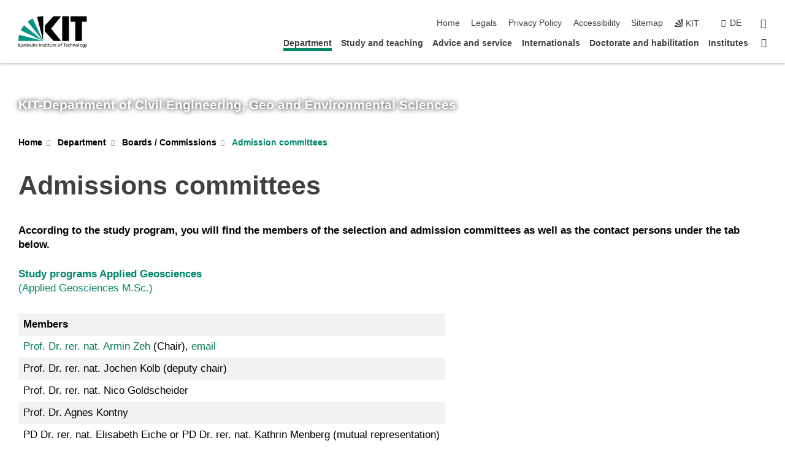

--- FILE ---
content_type: text/html; charset=UTF-8
request_url: https://www.bgu.kit.edu/english/3674.php
body_size: 11402
content:
<!DOCTYPE html>
<html class="no-js" lang="en-gb">

    <head><!-- PageID 3674 -->        <meta charset="utf-8">
<meta http-equiv="X-UA-Compatible" content="IE=edge">
<meta name="format-detection" content="telephone=no">
<meta name="viewport" content="width=device-width, initial-scale=1.0">
<meta name="theme-color" content="#009682">
<link rel="search" type="application/opensearchdescription+xml" href="https://www.kit.edu/opensearch.xml" title="KIT Search" />

<link rel="stylesheet" href="https://static.scc.kit.edu/fancybox/dist/jquery.fancybox.min.css" />
<link rel="stylesheet" href="https://static.scc.kit.edu/kit-2020/fontawesome/css/all.min.css">

<link rel="stylesheet" type="text/css" href="/english/1454.php" />

<link rel="stylesheet" type="text/css" href="/english/1449.php.css">
            







<link rel="alternate" href="/bgu-zulassungskommissionen.php" hreflang="de-DE">
<link rel="alternate" href="/english/3674.php" hreflang="en-US">
<meta name="author" content="Juris, Carolin (RSM)" />
<meta name="DC.Creator" content="Juris, Carolin (RSM)" />
<meta name="DC.Date" content="23.10.2025 10:09" />
<meta name="DC.Publisher" content="Juris, Carolin (RSM)" />
<meta name="DC.Contributor" content="Juris, Carolin (RSM)" />
<meta name="DC.Identifier" content="" />
<meta name="DC.Language" content="en-gb" />
<meta name="DC.Relation" content="" />
<meta name="DC.Type" content="Text" />
<meta name="DC.Format" content="text/html" />
<meta name="DC.Coverage" content="KIT" />
<meta name="DC.Rights" content="Alle Rechte liegen beim Autor siehe Impressum" />

    <meta name="description" content="" />
    <meta name="Keywords" content="" />
    <!-- <meta http-equiv="cleartype" content="on" /> -->
    

<meta name="KIT.visibility" content="external" />
<link rel="shortcut icon" type="image/x-icon" href="/img/favicon.ico" />










<script src="https://static.scc.kit.edu/kit-2020/js/legacy-compat.js"></script>
<script src="https://static.scc.kit.edu/kit-2020/js/jquery-3.4.1.min.js"></script>
<script src="https://static.scc.kit.edu/kit-2020/js/main.js"></script>
<script src="https://static.scc.kit.edu/kit-2020/js/kit.js"></script>
<script src="https://static.scc.kit.edu/fancybox/dist/jquery.fancybox.min.js"></script>


    <base target="_top" />
    <script src="/english/1453.js"></script>








 
        
        <script>document.documentElement.classList.remove('no-js');</script>
        <meta name="projguid" content="BD45923EE57045198072ECAC84F9275C" />
        <meta name="pageguid" content="FDCA62CF7A77495FAB39F33A57D2597D" />
        <meta name="is_public" content="true" />
                
        
                
                        <meta name="DC.Title" content="KIT-Department of Civil Engineering, Geo and Environmental Sciences - Department - Boards / Commissions - Admission committees" /><title>KIT-Department of Civil Engineering, Geo and Environmental Sciences - Department - Boards / Commissions - Admission committees</title>        
        
    </head>
    <body  class="oe-page" vocab="http://schema.org/" typeof="WebPage">
        
        

    
    
    
    
    
    
    
    
    
    
    
    
    
    
    
    
    
    
    
    
    
    
    
    
    
    
    
    
    
        <header class="page-header">
            <div class="content-wrap">
            
                <div class="logo"><a href="https://www.kit.edu/english/" title="KIT-Homepage"><svg xmlns:dc="http://purl.org/dc/elements/1.1/" xmlns:cc="http://creativecommons.org/ns#" xmlns:rdf="http://www.w3.org/1999/02/22-rdf-syntax-ns#" xmlns:svg="http://www.w3.org/2000/svg" xmlns="http://www.w3.org/2000/svg" viewBox="0 0 262.42667 118.96" height="118.96" width="262.42667" xml:space="preserve" id="svg2" version="1.1">
    <title id="kit-logo-alt-title">KIT - Karlsruhe Institute of Technology</title>
    <metadata id="metadata8">
        <rdf:RDF>
            <cc:Work rdf:about="">
                <dc:format>image/svg+xml</dc:format>
                <dc:type rdf:resource="http://purl.org/dc/dcmitype/StillImage" />
            </cc:Work>
        </rdf:RDF>
    </metadata>
    <defs id="defs6" />
    <g transform="matrix(1.3333333,0,0,-1.3333333,0,118.96)" id="g10">
        <g transform="scale(0.1)" id="g12">
            <path id="path14" style="fill:#000000;fill-opacity:1;fill-rule:evenodd;stroke:none" d="M 1223.53,190.918 H 1009.7 L 755.531,463.789 V 620.031 L 1001.77,892.188 H 1222.1 L 938.406,539.391 1223.53,190.918 Z m 224.64,0 h -192.24 v 700.551 h 192.24 V 190.918 Z m 509.05,700.551 h -462.97 v -157.68 h 135.37 V 190.195 h 192.23 v 543.594 h 135.37 v 157.68 0" />
            <path id="path16" style="fill:#000000;fill-opacity:1;fill-rule:evenodd;stroke:none" d="m 709.449,190.918 v 0 0 0 0" />
            <path id="path18" style="fill:#000000;fill-opacity:1;fill-rule:evenodd;stroke:none" d="m 709.449,190.918 v 0 0 0 0" />
            <path id="path20" style="fill:#009682;fill-opacity:1;fill-rule:evenodd;stroke:none" d="M 161.527,635.148 C 124.809,590.508 93.1289,541.547 68.6484,488.988 L 709.449,190.918 161.527,635.148 v 0" />
            <path id="path22" style="fill:#009682;fill-opacity:1;fill-rule:evenodd;stroke:none" d="M 709.449,190.918 410.648,826.672 C 357.367,802.188 308.406,771.949 263.77,735.949 L 709.449,190.918 v 0 0" />
            <path id="path24" style="fill:#000000;fill-opacity:1;fill-rule:evenodd;stroke:none" d="m 709.449,190.918 0.723,700.551 c -2.164,0 -3.602,0 -5.762,0 -56.883,0 -112.32,-7.199 -165.601,-20.16 l 170.64,-680.391 v 0 0" />
            <path id="path26" style="fill:#000000;fill-opacity:1;fill-rule:evenodd;stroke:none" d="m 709.449,190.918 v 0 0 0 0 0" />
            <path id="path28" style="fill:#000000;fill-opacity:1;fill-rule:evenodd;stroke:none" d="m 709.449,190.918 v 0 0 0 0 0" /> 
            <path id="path30" style="fill:#009682;fill-opacity:1;fill-rule:evenodd;stroke:none" d="M 22.5703,362.266 C 8.16797,307.539 0.972656,249.941 0.25,190.918 H 709.449 L 22.5703,362.266 v 0" />
            <g class="logo-text">
                <path id="path32" style="fill:#000000;fill-opacity:1;fill-rule:nonzero;stroke:none" d="M 0,28.4375 H 12.8008 V 72.2266 L 52.6133,28.4375 H 71.3047 L 25.9844,75.5469 67.9766,117.793 H 50.9531 L 12.8008,78.4961 V 117.793 H 0 v -89.3555 0" />
                <path id="path34" style="fill:#000000;fill-opacity:1;fill-rule:nonzero;stroke:none" d="m 122.383,53.7891 c 0,-9.7266 -6.274,-17.168 -18.18,-17.168 -5.4999,0 -12.1639,3.7109 -12.1639,10.625 0,11.5234 16.1369,12.5586 22.6639,12.5586 2.559,0 5.117,-0.2539 7.68,-0.2539 V 53.7891 Z M 87.3047,78.8672 c 4.8672,4.1016 12.1641,6.6601 18.9453,6.6601 12.035,0 16.133,-5.7617 16.133,-17.0312 -4.738,0.2539 -8.067,0.2539 -12.805,0.2539 -12.4139,0 -30.3397,-5.1172 -30.3397,-21.5039 0,-14.1992 9.8594,-20.3711 23.9417,-20.3711 11.008,0 17.406,6.0352 20.222,10 h 0.258 v -8.4375 h 11.266 c -0.258,1.9141 -0.512,5.3711 -0.512,12.793 v 27.0117 c 0,17.793 -7.555,27.0117 -26.238,27.0117 -8.3283,0 -15.4963,-2.5586 -21.5119,-6.1328 l 0.6406,-10.2539 v 0" />
                <path id="path36" style="fill:#000000;fill-opacity:1;fill-rule:nonzero;stroke:none" d="m 154.77,28.4375 h 12.031 v 29.707 c 0,16.3672 7.043,26.6211 17.793,26.6211 2.051,0 4.484,-0.2539 6.66,-1.1523 v 10.7422 c -2.559,0.5273 -4.356,0.8984 -7.938,0.8984 -6.91,0 -13.824,-4.8633 -17.027,-11.6406 h -0.254 V 93.7305 H 154.77 v -65.293 0" />
                <path id="path38" style="fill:#000000;fill-opacity:1;fill-rule:nonzero;stroke:none" d="m 206.105,28.4375 h 12.036 v 96.0155 h -12.036 v -96.0155 0" />
                <path id="path40" style="fill:#000000;fill-opacity:1;fill-rule:nonzero;stroke:none" d="m 234.652,30.4883 c 5.504,-2.9688 11.778,-3.6133 17.922,-3.6133 11.649,0 22.785,6.4258 22.785,20.3711 0,20.8789 -28.289,17.0312 -28.289,30.3516 0,5.3711 5.375,7.9296 11.52,7.9296 2.816,0 9.984,-1.6601 12.676,-3.3203 l 1.019,10.4883 c -4.734,1.4063 -9.34,2.5586 -14.976,2.5586 -12.93,0 -23.039,-6.5234 -23.039,-20.0976 0,-18.3008 28.289,-17.2852 28.289,-29.1797 0,-7.0508 -6.782,-9.3555 -12.289,-9.3555 -3.457,0 -10.243,1.543 -14.977,4.6094 l -0.641,-10.7422 v 0" />
                <path id="path42" style="fill:#000000;fill-opacity:1;fill-rule:nonzero;stroke:none" d="m 289.957,28.4375 h 12.031 v 29.707 c 0,16.3672 7.039,26.6211 17.793,26.6211 2.051,0 4.481,-0.2539 6.66,-1.1523 v 10.7422 c -2.558,0.5273 -4.355,0.8984 -7.941,0.8984 -6.914,0 -13.82,-4.8633 -17.023,-11.6406 h -0.254 v 10.1172 h -11.266 v -65.293 0" />
                <path id="path44" style="fill:#000000;fill-opacity:1;fill-rule:nonzero;stroke:none" d="M 397.484,93.7305 H 385.453 V 63.5156 c 0,-15.8789 -6.14,-26.8945 -19.844,-26.8945 -10.496,0.6445 -13.824,8.0664 -13.824,23.3008 V 93.7305 H 339.758 V 54.9414 c 0,-17.5391 7.547,-28.0664 24.445,-28.0664 9.09,0 17.793,4.5117 21.379,11.9336 h 0.258 V 28.4375 h 11.644 v 65.293 0" />
                <path id="path46" style="fill:#000000;fill-opacity:1;fill-rule:nonzero;stroke:none" d="M 417.969,28.4375 H 430 v 30.2148 c 0,15.8594 6.148,26.875 19.844,26.875 10.5,-0.6445 13.824,-8.0664 13.824,-23.3007 V 28.4375 h 12.035 v 38.7891 c 0,17.539 -7.555,28.0273 -24.453,28.0273 -9.086,0 -16.641,-3.9648 -20.992,-10.8789 H 430 v 40.078 h -12.031 v -96.0155 0" />
                <path id="path48" style="fill:#000000;fill-opacity:1;fill-rule:nonzero;stroke:none" d="m 504.633,67.3438 c 0.894,8.457 5.762,18.1835 17.539,18.1835 10.367,0 16.258,-8.1835 16.258,-18.1835 h -33.797 z m 41.601,-24.1797 c -2.941,-2.4414 -12.156,-6.543 -20.097,-6.543 -11.391,0 -21.504,8.8477 -21.504,21.7773 h 46.597 c 0,20.9961 -7.042,36.8555 -28.804,36.8555 -18.434,0 -30.594,-13.6914 -30.594,-33.0273 0,-21.25 10.625,-35.3516 33.793,-35.3516 10.754,0 16,2.5781 20.609,4.2578 v 12.0313 0" />
                <path id="path50" style="fill:#000000;fill-opacity:1;fill-rule:nonzero;stroke:none" d="m 604.102,28.4375 h 12.796 v 89.3555 h -12.796 v -89.3555 0" />
                <path id="path52" style="fill:#000000;fill-opacity:1;fill-rule:nonzero;stroke:none" d="m 638.535,28.4375 h 12.035 v 30.2148 c 0,15.8594 6.145,26.875 19.84,26.875 10.496,-0.6445 13.828,-8.0664 13.828,-23.3007 V 28.4375 h 12.032 v 38.7891 c 0,17.539 -7.547,28.0273 -24.45,28.0273 -9.09,0 -17.797,-4.4726 -21.375,-11.8945 h -0.257 v 10.3711 h -11.653 v -65.293 0" />
                <path id="path54" style="fill:#000000;fill-opacity:1;fill-rule:nonzero;stroke:none" d="m 711.25,30.4883 c 5.504,-2.9688 11.777,-3.6133 17.922,-3.6133 11.648,0 22.781,6.4258 22.781,20.3711 0,20.8789 -28.285,17.0312 -28.285,30.3516 0,5.3711 5.371,7.9296 11.52,7.9296 2.816,0 9.984,-1.6601 12.671,-3.3203 l 1.024,10.4883 c -4.738,1.4063 -9.34,2.5586 -14.977,2.5586 -12.929,0 -23.043,-6.5234 -23.043,-20.0976 0,-18.3008 28.293,-17.2852 28.293,-29.1797 0,-7.0508 -6.785,-9.3555 -12.293,-9.3555 -3.457,0 -10.238,1.543 -14.972,4.6094 L 711.25,30.4883 v 0" />
                <path id="path56" style="fill:#000000;fill-opacity:1;fill-rule:nonzero;stroke:none" d="M 801.246,93.7305 H 783.961 V 112.676 L 771.93,108.828 V 93.7305 H 757.207 V 83.9844 H 771.93 V 45.8398 c 0,-13.0468 7.675,-18.9648 20.097,-18.9648 3.836,0 7.547,1.0352 10.239,1.8164 v 10.2344 c -1.793,-1.1524 -4.485,-2.3047 -8.196,-2.3047 -5.5,0 -10.109,4.1016 -10.109,11.6602 v 35.7031 h 17.285 v 9.7461 0" />
                <path id="path58" style="fill:#000000;fill-opacity:1;fill-rule:nonzero;stroke:none" d="M 830.688,121.895 H 817.117 V 108.32 h 13.571 v 13.575 z M 817.887,28.4375 h 12.031 v 65.293 h -12.031 v -65.293 0" />
                <path id="path60" style="fill:#000000;fill-opacity:1;fill-rule:nonzero;stroke:none" d="m 886.633,93.7305 h -17.285 v 18.9455 l -12.035,-3.848 V 93.7305 h -14.719 v -9.7461 h 14.719 V 45.8398 c 0,-13.0468 7.683,-18.9648 20.097,-18.9648 3.844,0 7.551,1.0352 10.242,1.8164 v 10.2344 c -1.789,-1.1524 -4.476,-2.3047 -8.195,-2.3047 -5.504,0 -10.109,4.1016 -10.109,11.6602 v 35.7031 h 17.285 v 9.7461 0" />
                <path id="path62" style="fill:#000000;fill-opacity:1;fill-rule:nonzero;stroke:none" d="M 959.469,93.7305 H 947.438 V 63.5156 c 0,-15.8789 -6.145,-26.8945 -19.844,-26.8945 -10.5,0.6445 -13.824,8.0664 -13.824,23.3008 V 93.7305 H 901.734 V 54.9414 c 0,-17.5391 7.551,-28.0664 24.454,-28.0664 9.085,0 17.792,4.5117 21.375,11.9336 h 0.257 V 28.4375 h 11.649 v 65.293 0" />
                <path id="path64" style="fill:#000000;fill-opacity:1;fill-rule:nonzero;stroke:none" d="m 1014.64,93.7305 h -17.277 v 18.9455 l -12.035,-3.848 V 93.7305 h -14.723 v -9.7461 h 14.723 V 45.8398 c 0,-13.0468 7.68,-18.9648 20.102,-18.9648 3.84,0 7.55,1.0352 10.23,1.8164 v 10.2344 c -1.78,-1.1524 -4.48,-2.3047 -8.19,-2.3047 -5.5,0 -10.107,4.1016 -10.107,11.6602 v 35.7031 h 17.277 v 9.7461 0" />
                <path id="path66" style="fill:#000000;fill-opacity:1;fill-rule:nonzero;stroke:none" d="m 1038.2,67.3438 c 0.89,8.457 5.76,18.1835 17.53,18.1835 10.37,0 16.26,-8.1835 16.26,-18.1835 h -33.79 z m 41.6,-24.1797 c -2.94,-2.4414 -12.15,-6.543 -20.09,-6.543 -11.4,0 -21.51,8.8477 -21.51,21.7773 h 46.59 c 0,20.9961 -7.04,36.8555 -28.79,36.8555 -18.44,0 -30.61,-13.6914 -30.61,-33.0273 0,-21.25 10.64,-35.3516 33.8,-35.3516 10.75,0 16.01,2.5781 20.61,4.2578 v 12.0313 0" />
                <path id="path68" style="fill:#000000;fill-opacity:1;fill-rule:nonzero;stroke:none" d="m 1144.96,61.0742 c 0,12.4219 7.56,24.4531 20.48,24.4531 12.8,0 20.36,-12.0312 20.36,-24.4531 0,-11.6406 -6.27,-24.4531 -20.36,-24.4531 -14.21,0 -20.48,12.8125 -20.48,24.4531 z m -12.8,0 c 0,-18.6914 13.57,-34.1992 33.28,-34.1992 19.59,0 33.16,15.5078 33.16,34.1992 0,19.8438 -13.32,34.1797 -33.16,34.1797 -19.96,0 -33.28,-14.3359 -33.28,-34.1797 v 0" />
                <path id="path70" style="fill:#000000;fill-opacity:1;fill-rule:nonzero;stroke:none" d="m 1222.54,28.4375 h 12.03 v 55.5469 h 17.29 v 9.7461 h -17.29 v 7.0315 c 0,8.828 1.28,15.488 11.65,15.488 2.05,0 4.36,-0.254 5.76,-0.762 l 0.51,9.727 c -2.43,0.39 -4.99,0.762 -8.07,0.762 -17.79,0 -21.88,-10.372 -21.88,-26.2309 v -6.0156 h -15.36 v -9.7461 h 15.36 v -55.5469 0" />
                <path id="path72" style="fill:#000000;fill-opacity:1;fill-rule:nonzero;stroke:none" d="m 1319.06,28.4375 h 12.81 v 78.0855 h 27.77 v 11.27 h -68.36 v -11.27 h 27.78 v -78.0855 0" />
                <path id="path74" style="fill:#000000;fill-opacity:1;fill-rule:nonzero;stroke:none" d="m 1370.27,67.3438 c 0.89,8.457 5.76,18.1835 17.53,18.1835 10.37,0 16.26,-8.1835 16.26,-18.1835 h -33.79 z m 41.61,-24.1797 c -2.95,-2.4414 -12.16,-6.543 -20.1,-6.543 -11.4,0 -21.51,8.8477 -21.51,21.7773 h 46.6 c 0,20.9961 -7.05,36.8555 -28.8,36.8555 -18.44,0 -30.61,-13.6914 -30.61,-33.0273 0,-21.25 10.64,-35.3516 33.8,-35.3516 10.75,0 16.01,2.5781 20.62,4.2578 v 12.0313 0" />
                <path id="path76" style="fill:#000000;fill-opacity:1;fill-rule:nonzero;stroke:none" d="m 1475.5,92.6953 c -3.46,1.4063 -9.73,2.5586 -14.6,2.5586 -19.96,0 -33.28,-14.3359 -33.28,-34.1797 0,-18.6914 13.57,-34.1992 33.28,-34.1992 4.35,0 10.12,0.3906 15.11,2.7148 l -0.89,10.7422 c -3.72,-2.4218 -8.84,-3.7109 -12.93,-3.7109 -15.5,0 -21.77,12.8125 -21.77,24.4531 0,12.4219 7.56,24.4531 21,24.4531 3.83,0 8.44,-0.8984 13.05,-2.8125 l 1.03,9.9805 v 0" />
                <path id="path78" style="fill:#000000;fill-opacity:1;fill-rule:nonzero;stroke:none" d="m 1489.83,28.4375 h 12.04 v 30.2148 c 0,15.8594 6.14,26.875 19.84,26.875 10.5,-0.6445 13.82,-8.0664 13.82,-23.3007 V 28.4375 h 12.04 v 38.7891 c 0,17.539 -7.56,28.0273 -24.45,28.0273 -9.1,0 -16.65,-3.9648 -21,-10.8789 h -0.25 v 40.078 h -12.04 v -96.0155 0" />
                <path id="path80" style="fill:#000000;fill-opacity:1;fill-rule:nonzero;stroke:none" d="m 1568.05,28.4375 h 12.03 v 30.2148 c 0,15.8594 6.15,26.875 19.84,26.875 10.5,-0.6445 13.83,-8.0664 13.83,-23.3007 V 28.4375 h 12.03 v 38.7891 c 0,17.539 -7.55,28.0273 -24.45,28.0273 -9.08,0 -17.79,-4.4726 -21.38,-11.8945 h -0.25 v 10.3711 h -11.65 v -65.293 0" />
                <path id="path82" style="fill:#000000;fill-opacity:1;fill-rule:nonzero;stroke:none" d="m 1654.72,61.0742 c 0,12.4219 7.55,24.4531 20.48,24.4531 12.8,0 20.35,-12.0312 20.35,-24.4531 0,-11.6406 -6.27,-24.4531 -20.35,-24.4531 -14.21,0 -20.48,12.8125 -20.48,24.4531 z m -12.81,0 c 0,-18.6914 13.57,-34.1992 33.29,-34.1992 19.58,0 33.15,15.5078 33.15,34.1992 0,19.8438 -13.31,34.1797 -33.15,34.1797 -19.98,0 -33.29,-14.3359 -33.29,-34.1797 v 0" />
                <path id="path84" style="fill:#000000;fill-opacity:1;fill-rule:nonzero;stroke:none" d="m 1726.02,28.4375 h 12.03 v 96.0155 h -12.03 v -96.0155 0" />
                <path id="path86" style="fill:#000000;fill-opacity:1;fill-rule:nonzero;stroke:none" d="m 1768.52,61.0742 c 0,12.4219 7.54,24.4531 20.47,24.4531 12.81,0 20.37,-12.0312 20.37,-24.4531 0,-11.6406 -6.28,-24.4531 -20.37,-24.4531 -14.2,0 -20.47,12.8125 -20.47,24.4531 z m -12.81,0 c 0,-18.6914 13.57,-34.1992 33.28,-34.1992 19.59,0 33.16,15.5078 33.16,34.1992 0,19.8438 -13.31,34.1797 -33.16,34.1797 -19.97,0 -33.28,-14.3359 -33.28,-34.1797 v 0" />
                <path id="path88" style="fill:#000000;fill-opacity:1;fill-rule:nonzero;stroke:none" d="m 1864.9,38.1641 c -11.26,0 -18.17,10.7617 -18.17,23.0468 0,11.1329 6.01,24.3164 18.17,24.3164 12.81,0 19.08,-11.6406 19.08,-25.2148 0,-12.168 -7.81,-22.1484 -19.08,-22.1484 z m 31.12,55.5664 h -11.15 v -9.7461 h -0.25 c -3.58,7.0508 -9.98,11.2695 -21.5,11.2695 -19.72,0 -29.19,-17.9101 -29.19,-34.6875 0,-16.8945 9.21,-32.1289 27.91,-32.1289 8.32,0 16.76,3.3203 21.89,10.1172 h 0.25 v -6.4063 c 0,-13.8476 -7.55,-22.42184 -20.22,-22.42184 -8.84,0 -14.35,1.66014 -23.55,5.87894 L 1838.93,4.47266 C 1849.41,0.898438 1855.43,0 1862.34,0 c 23.43,0 33.68,11.3867 33.68,31.25 v 62.4805 0" />
                <path id="path90" style="fill:#000000;fill-opacity:1;fill-rule:nonzero;stroke:none" d="M 1910.87,0.898438 C 1913.04,0.507813 1915.21,0 1919.05,0 c 15.88,0 20.62,14.4531 25.1,27.0117 l 24.06,66.7188 h -12.16 L 1938.13,39.707 h -0.26 l -17.53,54.0235 h -13.19 L 1929.3,32.793 c 0.77,-2.1875 2.3,-5.5274 2.3,-6.9336 0,-1.2891 -3.58,-16.13284 -14.33,-16.13284 -2.06,0 -4.1,0.50784 -5.64,1.01564 l -0.76,-9.843762 v 0" />
            </g>
        </g>
    </g>
</svg></a></div>
            
            
                <div class="navigation">
                    <button class="burger"><svg class="burger-icon" xmlns="http://www.w3.org/2000/svg" xmlns:xlink="http://www.w3.org/1999/xlink" x="0px" y="0px" viewBox="0 0 300 274.5" width="300px" height="274.5px">
    <rect class="burger-top" y="214.4" width="300" height="60.1"/>
    <rect class="burger-middle" y="107.2" width="300" height="60.1"/>
    <rect class="burger-bottom" y="0" width="300" height="60.1"/>
</svg></button>
                    <a id="logo_oe_name" href="/english/index.php">KIT-Department of Civil Engineering, Geo and Environmental Sciences</a>
                    <div class="navigation-meta">
                        <ul class="navigation-meta-links">
                            <li aria-label="skip navigation"><a href="#main_content" class="skip_navigation" tabindex="1" accesskey="2">skip navigation</a></li>

                            <li><a accesskey="1" title="startpage" href="/english/index.php">Home</a></li>
<li><a accesskey="8" href="/english/566.php">Legals</a></li>

<li><a href="/english/datenschutz.php">Privacy Policy</a></li>

<li><a href="https://www.kit.edu/redirect.php?page=barriere&lang=ENG" target="\#A4636DEABB59442D84DAA4CDE1C05730">Accessibility</a></li>

<li><a accesskey="3" href="/english/1465.php">Sitemap</a></li>

                            
                            <li><a href="https://www.kit.edu/english/" title="KIT-Homepage"><span class="svg-icon"><svg xmlns="http://www.w3.org/2000/svg" xmlns:xlink="http://www.w3.org/1999/xlink" x="0px" y="0px" viewBox="0 0 299.4 295.7" width="299.4px" height="295.7px" role="img"><title></title><polygon points="299.3,295.7 299.3,295.6 299.3,295.6 "/><polygon points="299.3,295.6 299.3,295.6 299.3,295.6 "/><path d="M67.9,108.1c-15.6,18.9-28.8,39.6-39.3,61.7l270.6,125.9L67.9,108.1z"/><path d="M299.2,295.6L173,27.2c-22.2,10.2-43,23.1-62,38.4l188.3,230.1L299.2,295.6z"/><polygon points="299.3,295.6 299.3,295.6 299.3,295.6 299.3,295.5 "/><polygon points="299.3,295.6 299.3,295.6 299.3,295.6 299.3,295.5 "/><path d="M9.3,223.2c-6.1,23.7-9.2,48-9.3,72.5h299.2L9.3,223.2z"/><path d="M299.3,295.6l0.1-295.6c-0.8,0-1.5-0.1-2.2-0.1c-23.6,0-47,2.8-69.9,8.4L299.3,295.6L299.3,295.6z"/></svg></span><span>KIT</span></a></li>
                            
                        </ul>
                        <div class="navigation-language"><ul><li><a hreflang="de" href="/bgu-zulassungskommissionen.php">de</a></li></ul></div>                        <div class="navigation-search">
                            <div class="search-form">
                                <form action="https://www.bgu.kit.edu/english/2075.php">
                                    <input id="meta_search_input" type="search" name="searchquery" placeholder="search" aria-label="search" size="1" required="required"/>
                                    <input name="local_search" type="hidden" value="true">                                    <button><span>search</span></button>
                                </form>
                            </div><a id="meta_search_label" role="switch" aria-checked="false" class="search-trigger" title="search" href="#"><span>search</span></a>
                        </div>
                                            </div>
                    <nav class="navigation-main">
                        <ul class="navigation-l1"><li class="flyout active "><a href="/english/13.php">Department</a><div class="dropdown current"><ul class="navigation-breadcrumb"><li class="home"><button><span>Start</span></button></li><li><span>Department</span></li></ul><a class="parent" href="/english/13.php">Department</a><ul class="navigation-l2"><li class="has-submenu "><a href="/english/3721.php">About us</a><div class="submenu"><ul class="navigation-breadcrumb"><li class="home"><button><span>Start</span></button></li><li><button>Department</button></li><li><span>About us</span></li></ul><a class="parent" href="/english/3721.php">About us</a><ul class="navigation-l3"><li class=""><a href="/english/bgu-profs-ehem.php">Former professors of the KIT-Department</a></li></ul></div></li><li class="has-submenu "><a href="/english/organization.php">Organization</a><div class="submenu"><ul class="navigation-breadcrumb"><li class="home"><button><span>Start</span></button></li><li><button>Department</button></li><li><span>Organization</span></li></ul><a class="parent" href="/english/organization.php">Organization</a><ul class="navigation-l3"><li class=""><a href="/english/vorstand.php">Dean / Department Board</a></li><li class=""><a href="/english/4127.php">Department Office</a></li><li class=""><a href="/english/department_council.php">Department Council</a></li><li class=""><a href="/english/1024.php">Equal opportunities commissioners</a></li><li class=""><a href="/english/4224.php">Directions</a></li></ul></div></li><li class="has-submenu active "><a href="/english/committees.php">Boards / Commissions</a><div class="submenu current"><ul class="navigation-breadcrumb"><li class="home"><button><span>Start</span></button></li><li><button>Department</button></li><li><span>Boards / Commissions</span></li></ul><a class="parent" href="/english/committees.php">Boards / Commissions</a><ul class="navigation-l3"><li class=""><a href="/english/3672.php">Examination boards</a></li><li class="active "><a href="/english/3674.php">Admission committees</a></li><li class=""><a href="/english/bgu-study-commissions.php">Study Commissions</a></li><li class=""><a href="/english/bgu-appointment-committees.php">Appointment Committees</a></li><li class=""><a href="/english/bgu-further-commissions.php">Further commissions</a></li><li class=""><a href="/english/doktorandenkonvent.php">Doctoral Convention</a></li></ul></div></li><li class=""><a href="/english/fachschaften.php">Student representatives</a></li><li class="has-submenu "><a href="/english/dates_events.php">Dates and events</a><div class="submenu"><ul class="navigation-breadcrumb"><li class="home"><button><span>Start</span></button></li><li><button>Department</button></li><li><span>Dates and events</span></li></ul><a class="parent" href="/english/dates_events.php">Dates and events</a><ul class="navigation-l3"><li class=""><a href="/english/past_events.php">Past Events</a></li></ul></div></li><li class="has-submenu "><a href="/english/prizes_awards.php">Prizes and awards</a><div class="submenu"><ul class="navigation-breadcrumb"><li class="home"><button><span>Start</span></button></li><li><button>Department</button></li><li><span>Prizes and awards</span></li></ul><a class="parent" href="/english/prizes_awards.php">Prizes and awards</a><ul class="navigation-l3"><li class=""><a href="/english/tulla-preistraeger.php">Tulla Medaille</a></li><li class=""><a href="/english/huber_preis.php">Ehrensenator Huber Preis</a></li><li class=""><a href="/english/lenz_zueblin_preis.php">Ludwig-Lenz-Züblin-Preis (vorm. Ludwig-Lenz-Stiftung)</a></li><li class=""><a href="/english/kirchhoff_stiftung.php">Franz and Alexandra Kirchhoff Stiftung</a></li><li class=""><a href="/english/versuchsanstalt-preis.php">Förderpreis „Freunde der Versuchsanstalt“</a></li><li class=""><a href="/english/arcadis_preis.php">ARCADIS Geo/Umwelt-Preis</a></li><li class=""><a href="/english/sparkassenpreis.php">Sparkassen-Umwelt-Preis</a></li><li class=""><a href="/english/jub-staatsstiftung.php">Jubiläums-Staatsstiftung</a></li><li class=""><a href="/english/schoeck-preis.php">Schöck Bau-Innovationspreis</a></li><li class=""><a href="/english/baubetrieb-preis.php">Innovationspreis Baubetrieb</a></li><li class=""><a href="/english/bilfinger_preis.php">Bilfinger SE Preis</a></li><li class=""><a href="/english/mueller-stiftung.php">Prof. Dr.-Ing. Fritz Peter Müller Stiftung</a></li></ul></div></li></ul></div></li><li class="flyout "><a href="/english/17.php">Study and teaching</a><div class="dropdown"><ul class="navigation-breadcrumb"><li class="home"><button><span>Start</span></button></li><li><span>Study and teaching</span></li></ul><a class="parent" href="/english/17.php">Study and teaching</a><ul class="navigation-l2"><li class="has-submenu "><a href="/english/4034.php">Interested in studying?</a><div class="submenu"><ul class="navigation-breadcrumb"><li class="home"><button><span>Start</span></button></li><li><button>Study and teaching</button></li><li><span>Interested in studying?</span></li></ul><a class="parent" href="/english/4034.php">Interested in studying?</a><ul class="navigation-l3"><li class=""><a href="/english/before-your-studies.php">Before your studies</a></li><li class=""><a href="/english/3115.php">Offer study programs</a></li></ul></div></li><li class=""><a href="/english/3412.php">Study start</a></li><li class="has-submenu "><a href="/english/2790.php">Study Programs at the KIT-Department of Civil Engineering, Geo and Environmental Sciences</a><div class="submenu"><ul class="navigation-breadcrumb"><li class="home"><button><span>Start</span></button></li><li><button>Study and teaching</button></li><li><span>Study Programs at the KIT-Department of Civil Engineering, Geo and Environmental Sciences</span></li></ul><a class="parent" href="/english/2790.php">Study Programs at the KIT-Department of Civil Engineering, Geo and Environmental Sciences</a><ul class="navigation-l3"><li class=""><a href="/english/2920.php">Applied Geosciences B.Sc.</a></li><li class=""><a href="/english/2938.php">Applied Geosciences M.Sc.</a></li><li class=""><a href="/english/4731.php">Applied Environmental Informatics and Earth Observation B.Sc.</a></li><li class=""><a href="/english/2679.php">Civil Engineering B.Sc.</a></li><li class=""><a href="/english/2491.php">Civil Engineering M.Sc.</a></li><li class=""><a href="/english/2385.php">Engineering Structures M.Sc.</a></li><li class=""><a href="/english/2967.php">Geodesy and Geoinformatics B.Sc.</a></li><li class=""><a href="/english/3019.php">Geodesy and Geoinformatics M.Sc.</a></li><li class=""><a href="/english/2990.php">Geography B.Ed.</a></li><li class=""><a href="/english/3088.php">Geography M.Ed.</a></li><li class=""><a href="/english/3214.php">Geography M.Ed. Extension Subject</a></li><li class=""><a href="/english/2878.php">Geoecology B.Sc.</a></li><li class=""><a href="/english/2886.php">Geoecology M.Sc.</a></li><li class=""><a href="/english/3098.php">Mobility and Infrastructure M.Sc.</a></li><li class=""><a href="/english/2953.php">Regional Science /Spatial Planning M.Sc.</a></li><li class=""><a href="/english/3101.php">Remote Sensing and Geoinformatics M.Sc.</a></li><li class=""><a href="/english/3561.php">Technology and Management in Construction M.Sc.</a></li><li class=""><a href="/english/3103.php">Water Science and Engineering M.Sc.</a></li><li class=""><a href="/english/3137.php">Engineering Education (B.Sc./M.Sc.)</a></li><li class=""><a href="/english/3140.php">Natural and Technical Sciences (B.Ed./M.Ed.)</a></li></ul></div></li><li class=""><a href="/english/prof_persp.php">Profession and Perspectives</a></li></ul></div></li><li class="flyout "><a href="/english/3402.php">Advice and service</a><div class="dropdown"><ul class="navigation-breadcrumb"><li class="home"><button><span>Start</span></button></li><li><span>Advice and service</span></li></ul><a class="parent" href="/english/3402.php">Advice and service</a><ul class="navigation-l2"><li class="has-submenu "><a href="/english/4846.php">Information</a><div class="submenu"><ul class="navigation-breadcrumb"><li class="home"><button><span>Start</span></button></li><li><button>Advice and service</button></li><li><span>Information</span></li></ul><a class="parent" href="/english/4846.php">Information</a><ul class="navigation-l3"><li class=""><a href="/english/3412.php">für Studienanfänger</a></li><li class=""><a href="/english/2808.php">for students</a></li><li class=""><a href="/english/2810.php">for lecturers / employees</a></li><li class=""><a href="/english/outgoing.php" target="_self">zu Auslandsaufenthalten</a></li><li class=""><a href="https://www.careerservice.kit.edu/de/" target="_self">zum Übergang ins Berufsleben</a></li><li class=""><a href="/english/4877.php">Download Area</a></li></ul></div></li><li class=""><a href="/english/studiengangservice.php">Study Program Service BGU (Studiengangservice BGU)</a></li><li class=""><a href="/english/3681.php">Academic advisors</a></li></ul></div></li><li class="flyout "><a href="/english/internationales.php">Internationals</a><div class="dropdown"><ul class="navigation-breadcrumb"><li class="home"><button><span>Start</span></button></li><li><span>Internationals</span></li></ul><a class="parent" href="/english/internationales.php">Internationals</a><ul class="navigation-l2"><li class=""><a href="/english/4633.php">Resident students</a></li><li class=""><a href="/english/4608.php">Alumni</a></li><li class=""><a href="/english/4158.php">European Student Card</a></li><li class="has-submenu "><a href="/english/incoming.php">Incoming Students</a><div class="submenu"><ul class="navigation-breadcrumb"><li class="home"><button><span>Start</span></button></li><li><button>Internationals</button></li><li><span>Incoming Students</span></li></ul><a class="parent" href="/english/incoming.php">Incoming Students</a><ul class="navigation-l3"><li class="has-submenu "><a href="/english/4198.php">Helpdesk</a><div class="submenu"><ul class="navigation-breadcrumb"><li class="home"><button><span>Start</span></button></li><li><button>Internationals</button></li><li><button>Incoming Students</button></li><li><span>Helpdesk</span></li></ul><a class="parent" href="/english/4198.php">Helpdesk</a><ul class="navigation-l4"><li class=""><a href="/english/4588.php">Accomodation abbreviations</a></li><li class=""><a href="/english/4396.php">Application portal guide</a></li></ul></div></li><li class=""><a href="/english/incoming_erasmus.php">Erasmus & Overseas Exchange Students</a></li><li class=""><a href="/english/4490.php">Research Stay/Internship</a></li></ul></div></li><li class="has-submenu "><a href="/english/outgoing.php">Outgoing Students</a><div class="submenu"><ul class="navigation-breadcrumb"><li class="home"><button><span>Start</span></button></li><li><button>Internationals</button></li><li><span>Outgoing Students</span></li></ul><a class="parent" href="/english/outgoing.php">Outgoing Students</a><ul class="navigation-l3"><li class=""><a href="/english/4679.php">Stipendienmöglichkeiten</a></li><li class=""><a href="/english/4156.php">Freemover</a></li><li class=""><a href="/english/outgoing_erasmus.php">Erasmus+ Studies</a></li><li class=""><a href="/english/4160.php">Erasmus+ Traineeship</a></li><li class=""><a href="/english/partneruniversities.php">Partner universities</a></li></ul></div></li></ul></div></li><li class="flyout "><a href="/english/postgraduates.php">Doctorate and habilitation</a><div class="dropdown"><ul class="navigation-breadcrumb"><li class="home"><button><span>Start</span></button></li><li><span>Doctorate and habilitation</span></li></ul><a class="parent" href="/english/postgraduates.php">Doctorate and habilitation</a><ul class="navigation-l2"><li class=""><a href="/english/4294.php">Doctorates</a></li><li class=""><a href="/english/4432.php">KIT Associate Fellow</a></li><li class=""><a href="/english/4348.php">Habilitations</a></li><li class=""><a href="/english/doktorandenkonvent.php">Doktorandenkonvent</a></li></ul></div></li><li class=""><a href="/english/institutes.php">Institutes</a></li><li class="home"><a href="/english/index.php" title="startpage"><span>Startpage</span></a></li></ul>                    </nav>
                    <ul class="side-widgets">
                        <li class="meta"><a accesskey="1" title="startpage" href="/english/index.php">Home</a></li>
<li class="meta"><a accesskey="8" href="/english/566.php">Legals</a></li>

<li class="meta"><a href="/english/datenschutz.php">Privacy Policy</a></li>

<li class="meta"><a href="https://www.kit.edu/redirect.php?page=barriere&lang=ENG" target="\#A4636DEABB59442D84DAA4CDE1C05730">Accessibility</a></li>

<li class="meta"><a accesskey="3" href="/english/1465.php">Sitemap</a></li>

                                                <li class="search">
                            <a id="side_widget_search_label" title="search"><span>search</span></a>
                            <div class="search-form">
                                <form action="https://www.bgu.kit.edu/english/2075.php">
                                    <input id="side_widget_search_input" type="search" name="searchquery" placeholder="search" aria-label="search" size="1" required="required"/>
                                    <input name="local_search" type="hidden" value="true">                                    <button><span>search</span></button>
                                </form>
                            </div>
                        </li>
                                            </ul>





<!-- 



KIT-Department of Civil Engineering, Geo and Environmental Sciences

/english/index.php

 -->







                </div>
            </div>
        </header>


















        <!-- Mittlere Spalte: start -->
        <main>
                                <section class="stage stage-small" role="banner"><img src="/img/content/Bilder_BGU_KIT2020/Geb.%2010.81_2_1920-140_d.jpg" alt="" loading="lazy" width="1920" height="140" />                <div class="content-wrap"><a href="/english/index.php" title="KIT-Department of Civil Engineering, Geo and Environmental Sciences">KIT-Department of Civil Engineering, Geo and Environmental Sciences</a></div>
            </section>
                        <section class="breadcrumbs" style="display:none" role="navigation" aria-label="Breadcrumb">
                <h2 style="display:none; visibility:hidden">&nbsp;</h2>
                <div class="content-wrap">
                    <ul vocab="http://schema.org/" typeof="BreadcrumbList"><li property="itemListElement" typeof="ListItem"><a href="/english/index.php" property="item" typeof="WebPage"><span property="name">Startpage</span></a><meta property="position" content="1"/></li><li property="itemListElement" typeof="ListItem"><a href="/english/13.php" property="item" typeof="WebPage"><span property="name">Department</span></a><meta property="position" content="2"/></li><li property="itemListElement" typeof="ListItem"><a href="/english/committees.php" property="item" typeof="WebPage"><span property="name">Boards / Commissions</span></a><meta property="position" content="3"/></li><li property="itemListElement" typeof="ListItem"><a href="/english/3674.php" property="item" typeof="WebPage"><span property="name">Admission committees</span></a><meta property="position" content="4"/></li></ul>                </div>
            </section>
            <section class="breadcrumbs-big" role="navigation" aria-label="Breadcrumb"><h2 style="display:none; visibility:hidden">&nbsp;</h2><ul class="content-wrap"><li class="list"><a href="/english/index.php">Home</a><ul><li><a href="/english/13.php">Department</a></li><li><a href="/english/17.php">Study and teaching</a></li><li><a href="/english/3402.php">Advice and service</a></li><li><a href="/english/internationales.php">Internationals</a></li><li><a href="/english/postgraduates.php">Doctorate and habilitation</a></li><li><a href="/english/institutes.php">Institutes</a></li></ul></li><li class="list"><a href="/english/13.php">Department</a><ul><li><a href="/english/3721.php">About us</a></li><li><a href="/english/organization.php">Organization</a></li><li><a href="/english/committees.php">Boards / Commissions</a></li><li><a href="/english/fachschaften.php">Student representatives</a></li><li><a href="/english/dates_events.php">Dates and events</a></li><li><a href="/english/prizes_awards.php">Prizes and awards</a></li></ul></li><li class="list"><a href="/english/committees.php">Boards / Commissions</a><ul><li><a href="/english/3672.php">Examination boards</a></li><li><a href="/english/3674.php">Admission committees</a></li><li><a href="/english/bgu-study-commissions.php">Study Commissions</a></li><li><a href="/english/bgu-appointment-committees.php">Appointment Committees</a></li><li><a href="/english/bgu-further-commissions.php">Further commissions</a></li><li><a href="/english/doktorandenkonvent.php">Doctoral Convention</a></li></ul></li><li class="list last"><a href="/english/3674.php">Admission committees</a></li></ul></section>            <div class="side-widgets-trigger"></div>
                    <section class="content-wrap" role="main" id="main_content" tabindex="-1">
                <div class="content">
                    




                    <!-- CONTENT-AREA START -->
                    
                                        
                    
                    
                    <!-- Textblock [start] --><!-- [3675] Text -->

<div data-selectorid="3675" class="KIT_section text  full" ><a id="block3675" name="block3675"><!-- Sprungmarke --></a><h1>Admissions committees</h1><div class="firstline">According to the study program, you will find the members of the selection and admission committees as well as the contact persons under the tab below.</div><div class="text "><div class="faq_question"><strong>Study programs Applied Geosciences</strong><br />
(Applied Geosciences M.Sc.)</div>

<table border="0" cellpadding="1" cellspacing="1" class="faq_answer" style="width:100%">
	<tbody>
		<tr>
			<td><strong>Members</strong></td>
		</tr>
		<tr>
			<td><a href="https://minpet.agw.kit.edu/english/21_57.php" target="_blank" title="staff site Armin Zeh">Prof. Dr. rer. nat. Armin Zeh</a> (Chair), <a href="mailto:armin.zeh@kit.edu" title="mail to Armin Zeh">email </a></td>
		</tr>
		<tr>
			<td>Prof. Dr. rer. nat. Jochen Kolb (deputy chair)</td>
		</tr>
		<tr>
			<td>Prof. Dr. rer. nat. Nico Goldscheider</td>
		</tr>
		<tr>
			<td>Prof. Dr. Agnes Kontny</td>
		</tr>
		<tr>
			<td>PD Dr. rer. nat. Elisabeth Eiche or PD Dr. rer. nat. Kathrin Menberg (mutual representation)</td>
		</tr>
		<tr>
			<td>Mirja Lohkamp-Schmitz (guest)</td>
		</tr>
		<tr>
			<td>Lisa Sch&auml;fer (guest)</td>
		</tr>
		<tr>
			<td>Berit Ameskamp (student, Bachelor)</td>
		</tr>
		<tr>
			<td>Maya Dehnen (student, Master)</td>
		</tr>
		<tr>
			<td>&nbsp;</td>
		</tr>
		<tr>
			<td><strong>Contact person</strong></td>
		</tr>
		<tr>
			<td><a href="https://minpet.agw.kit.edu/english/21_102.php" target="_blank" title="Staff site Lisa Sch&auml;fer">Lisa Sch&auml;fer</a>, phone +49 721 608-44172, <a href="mailto:lisa.schaefer@kit.edu" title="mail to Lisa Sch&auml;fer">email</a></td>
		</tr>
	</tbody>
</table>

<div class="faq_question"><strong>Study programs Civil Engineering</strong><br />
(Civil Engineering B.Sc. and M.Sc., Mobility and Infrastructure M.Sc., Engineering Structures M.Sc., Technology and Management in Construction M.Sc., Water Science and Engineering M.Sc.)</div>

<table border="0" cellpadding="1" cellspacing="1" class="faq_answer" style="width:100%">
	<tbody>
		<tr>
			<td><strong>Members</strong></td>
		</tr>
		<tr>
			<td><a href="https://www.ifv.kit.edu/english/21_158.php" target="_blank" title="staff site Peter Vortisch">Prof. Dr.-Ing. Peter Vortisch</a> (Chair), <a href="mailto:peter.vortisch@kit.edu" title="mail to Peter Vortisch">email</a></td>
		</tr>
		<tr>
			<td>Dr.-Ing. Harald Schneider</td>
		</tr>
		<tr>
			<td>M.Sc. Christian Klinkhardt</td>
		</tr>
		<tr>
			<td>Dr.-Ing. Michele Trevisson</td>
		</tr>
		<tr>
			<td>&nbsp;</td>
		</tr>
		<tr>
			<td><strong>Contact person for Civil Engineering B.Sc. and M.Sc., Mobility and Infrastructure M.Sc., Engineering Structures M.Sc.</strong></td>
		</tr>
		<tr>
			<td><a href="https://www.ifv.kit.edu/english/21_1888.php" target="_blank" title="staff site Lucas Schuhmacher">Lucas Schuhmacher, M.Sc.</a>, phone +49 721 608-43465, <a href="mailto:zulassungen-bau@bgu.kit.edu" title="mail to Admission committee Civil Engineering">email</a></td>
		</tr>
		<tr>
			<td><a href="https://stahl.vaka.kit.edu/english/1139.php" target="_blank" title="staff site Jannis Damm">Dr.- Ing. Jannis Damm</a>, phone +49 721 608-42212, <a href="mailto:zulassungen-bau@bgu.kit.edu" title="mail to Admission committee Civil Engineering">email</a></td>
		</tr>
		<tr>
			<td>&nbsp;</td>
		</tr>
		<tr>
			<td><strong>Contact person for Technology and Management in Construction M.Sc.</strong></td>
		</tr>
		<tr>
			<td><a href="https://www.tmb.kit.edu/english/942_2770.php" target="_blank" title="staff site Nils M&uuml;nzl">Dipl-Ing. Nils M&uuml;nzl</a>, phone +49 721 608-44124, <a href="mailto:master-tmb@bgu.kit.edu" title="mail to Admission committee Technology and Management in Construction">email</a></td>
		</tr>
		<tr>
			<td><a href="https://www.tmb.kit.edu/english/Mitarbeiterseite_Schneider.php" target="_blank" title="staff site Harald Schneider">Dr.-Ing. Harald Schneider</a>, phone +49 721 608-43881, <a href="mailto:master-tmb@bgu.kit.edu" title="mail to Admission committee Technology and Management in Construction">email</a></td>
		</tr>
		<tr>
			<td>&nbsp;</td>
		</tr>
		<tr>
			<td><strong>Contact person for Water Science and Engineering M.Sc. </strong></td>
		</tr>
		<tr>
			<td><a href="https://www.iwu.kit.edu/efm/english/211_1867.php" target="_blank" title="staff site Michele Trevisson">Dr.-Ing. Michele Trevisson</a>, phone +49 721 608-47791, <a href="mailto:WatSciEng@bgu.kit.edu" title="mail to Admission committee Water Science and Engineering">email</a></td>
		</tr>
	</tbody>
</table>

<div class="faq_question"><strong>Study programs Geodesy and Geoinformatics</strong><br />
(Geodesy and Geoinformatics M.Sc., Remote Sensing and Geoinformatics M.Sc.)</div>

<table border="0" cellpadding="1" cellspacing="1" class="faq_answer" style="width:100%">
	<tbody>
		<tr>
			<td><strong>For the study program Geodesy and Geoinformatics M.Sc.</strong></td>
			<td>&nbsp;</td>
			<td><strong>For the program Remote Sensing and Geoinformatics M.Sc.</strong></td>
		</tr>
		<tr>
			<td><strong>Members</strong></td>
			<td>&nbsp;</td>
			<td><strong>Members</strong></td>
		</tr>
		<tr>
			<td><a href="https://www.ipf.kit.edu/mitarbeiter_hinz_stefan.php" target="_blank" title="staff site Stefan Hinz (in German)">Prof. Dr.-Ing. Stefan Hinz</a> (Chair), <a href="mailto:stefan.hinz@kit.edu" title="mail to Stefan Hinz">email</a></td>
			<td>&nbsp;</td>
			<td><a href="https://www.ipf.kit.edu/mitarbeiter_cermak_jan.php" target="_blank" title="staff site Jan Cermak">Prof. Dr. rer. nat. Jan Cermak</a> (Chair), <a href="mailto:jan.cermak@kit.edu" title="mail to Jan Cermak">email</a></td>
		</tr>
		<tr>
			<td>Prof. Dr.-Ing. Markus Ulrich</td>
			<td>&nbsp;</td>
			<td>Prof. Dr.-Ing. Stefan Hinz</td>
		</tr>
		<tr>
			<td>Prof. Dr. rer. nat. Martin Breunig (guest)</td>
			<td>&nbsp;</td>
			<td>Prof. Dr. rer. nat. Martin Breunig (guest)</td>
		</tr>
		<tr>
			<td>Prof. Dr. rer. nat. Jan Cermak (guest)</td>
			<td>&nbsp;</td>
			<td>Prof. Dr.-Ing. Hansj&ouml;rg Kutterer</td>
		</tr>
		<tr>
			<td>Jan Rabold, M.Sc.</td>
			<td>&nbsp;</td>
			<td>Dr.-Ing. Uwe Weidner</td>
		</tr>
		<tr>
			<td>Paul G&ouml;bel (student, Bachelor)</td>
			<td>&nbsp;</td>
			<td>Dr.-Ing. Michael Mayer</td>
		</tr>
		<tr>
			<td>Bogdan Sala (student, Master)</td>
			<td>&nbsp;</td>
			<td>Clerance Gomes (student)</td>
		</tr>
		<tr>
			<td>&nbsp;</td>
			<td>&nbsp;</td>
			<td>&nbsp;</td>
		</tr>
		<tr>
			<td><strong>Contact person</strong></td>
			<td>&nbsp;</td>
			<td><strong>Contact person</strong></td>
		</tr>
		<tr>
			<td><a href="https://www.gik.kit.edu/english/staff_rabold_jan.php" target="_blank" title="staff site Jan Rabold">Jan Rabold</a>, phone +49 721 608-43669, <a href="mailto:jan.rabold@kit.edu" title="mail to Jan Rabold">email</a></td>
			<td>&nbsp;</td>
			<td><a href="https://www.ipf.kit.edu/english/staff_weidner_uwe.php" target="_blank" title="staff site Uwe Weidner">Dr.-Ing. Uwe Weidner</a>, phone +49 721 608-43945, <a href="mailto:uwe.weidner@kit.edu" title="mail to Uwe Weidner">email</a></td>
		</tr>
		<tr>
			<td>&nbsp;</td>
			<td>&nbsp;</td>
			<td>&nbsp;</td>
		</tr>
	</tbody>
</table>

<div class="faq_question"><strong>Study programs Geography</strong><br />
(Geography B.Ed. and M.Ed., M.Ed. extension subject)</div>

<table border="0" cellpadding="1" cellspacing="1" class="faq_answer" style="width:100%">
	<tbody>
		<tr>
			<td><strong>Members</strong></td>
		</tr>
		<tr>
			<td><a href="https://www.ifgg.kit.edu/english/staff_132.php" target="_blank" title="staff site Caroline Kramer (IfGG)">Prof. Dr. phil. Caroline Kramer</a> (Chair), <a href="mailto:caroline.kramer@kit.edu" title="mail to Caroline Kramer">email</a></td>
		</tr>
		<tr>
			<td>Dr. phil. Christoph Mager</td>
		</tr>
		<tr>
			<td>&nbsp;</td>
		</tr>
	</tbody>
</table>

<div class="faq_question"><strong>Study programs Geoecology</strong><br />
(Geoecology B.Sc. and M.Sc.)</div>

<table border="0" cellpadding="1" cellspacing="1" class="faq_answer" style="width:100%">
	<tbody>
		<tr>
			<td><strong>Members</strong></td>
		</tr>
		<tr>
			<td><a href="https://www.ifgg.kit.edu/mitarbeiter_schmidtlein.php" target="_blank" title="staff site Sebastian Schmidtlein">Prof. Dr. rer. nat. Sebastian Schmidtlein</a> (Chair), <a href="mailto:sebastian.schmidtlein@kit.edu" title="mail to Sebastian Schmidtlein">email</a></td>
		</tr>
		<tr>
			<td>Prof. Dr. rer. nat. Wolfgang Wilcke (deputy chair)</td>
		</tr>
		<tr>
			<td>Dr. Florian Hogewind</td>
		</tr>
		<tr>
			<td>&nbsp;</td>
		</tr>
		<tr>
			<td><strong>Contact person</strong></td>
		</tr>
		<tr>
			<td><a href="https://www.ifgg.kit.edu/english/staff_hogewind.php" target="_blank" title="staff site Florian Hogewind">Dr. Florian Hogewind</a>, phone +49 721 608-47849, <a href="mailto:florian.hogewind@kit.edu" title="mail to Florian Hogewind">email</a></td>
		</tr>
	</tbody>
</table>

<div class="faq_question"><strong>Study program Regional Science/Spatial Planning M.Sc.</strong></div>

<table border="0" cellpadding="1" cellspacing="1" class="faq_answer" style="width:100%">
	<tbody>
		<tr>
			<td><strong>Members</strong></td>
		</tr>
		<tr>
			<td><a href="https://www.ifgg.kit.edu/english/staff_132.php" target="_blank" title="staff site Caroline Kramer">Prof. Dr. phil. Caroline Kramer</a> (Chair), <a href="mailto:caroline.kramer@kit.edu" title="mail to Caroline Kramer">email</a></td>
		</tr>
		<tr>
			<td>n.n.</td>
		</tr>
		<tr>
			<td>Prof. Dr. phil. Michael Janoschka</td>
		</tr>
		<tr>
			<td>Dr. rer. nat. Marion Hitzeroth</td>
		</tr>
		<tr>
			<td>n.n.</td>
		</tr>
		<tr>
			<td>substitute DE Internationales: n.n.</td>
		</tr>
		<tr>
			<td>&nbsp;</td>
		</tr>
		<tr>
			<td><strong>Contact person</strong></td>
		</tr>
		<tr>
			<td><a href="https://www.ifr.kit.edu/team_96.php" target="_blank" title="staff site Marion Hitzeroth (in German)">Dr. rer. nat. Marion Hitzeroth</a>, phone +49 721 46317, <a href="mailto:marion.hitzeroth@kit.edu" title="mail to Marion Hitzeroth">email</a></td>
		</tr>
	</tbody>
</table>

<div class="faq_question">&nbsp;</div></div></div><!-- [3675] Text --><!-- Textblock [end] --> 
                                        <!-- CONTENT-AREA END -->
                </div>
            </section>
        </main>
        <!-- Mittlere Spalte: end -->
        <button class="to-top-button" aria-label="scroll back to top"></button>
        
        
        
        
        
        

        
        
        
        
        
        
        
        <footer class="page-footer">
            <div class="content-wrap">
                <div class="column full">


<!-- INFO-AREA START -->

<!-- Infobox [start] -->



<div class="infobox column fourth" id="block1998">
        <h3 class="underline">Postal address</h3>                <p>Karlsruhe Institute of Technology (KIT)<br>South Campus<br><br>Department of Civil Engineering, Geo and Environmental Sciences<br type="_moz"></p><p>Kaiserstr. 12<br><br>76131 Karlsruhe</p></div>
 
<!-- Infobox [end] -->
 <!-- Infobox [start] -->



<div class="infobox column fourth" id="block1907">
        <h3 class="underline">Visitor address</h3>                <p>Karlsruhe Institute of Technology (KIT)<br />
South Campus<br />
<br />
Deparment of Civil Engineering, Geo and Environmental Sciences<br />
<br />
Otto-Ammann-Platz 1, <a href="https://www.kit.edu/campusplan/?id=10.81" target="_blank" title="Campusplan">Building 10.81</a>, R 308<br />
76131 Karlsruhe<br />
<br />
Phone: +49 (0)721 608 42192<br />
Fax: +49 (0)721 608 994005<br />
<br />
Email: <a href="mailto:dekanat@bgu.kit.edu"><a rel="nofollow" href="javascript:void('the emailform is disabled!');">dekanat<span class="caption where_is_it"> </span>∂<span class="caption where_is_it">does-not-exist.</span>bgu kit edu</a></a></p></div>
 
<!-- Infobox [end] -->
 <!-- Infobox [start] -->



<div class="infobox column fourth" id="block2277">
        <h3 class="underline">Study Program Service BGU</h3>                <p>Otto-Ammann-Platz 1<br />
Building 10.81, 3rd floor, R 311</p>

<p>phone +49 721 608 47061<br />
phone +49 721 608 44803</p>

<p><a href="mailto:studiengangservice@bgu.kit.edu" title="Mail an Studiengangservice BGU"><a rel="nofollow" href="javascript:void('the emailform is disabled!');">studiengangservice<span class="caption where_is_it"> </span>∂<span class="caption where_is_it">does-not-exist.</span>bgu kit edu</a></a></p>

<p><a href="https://www.bgu.kit.edu/studiengangservice.php" title="Webseite Studiengangservice BGU">https://www.bgu.kit.edu/studiengangservice.php</a></p>

<p>&nbsp;</p></div>
 
<!-- Infobox [end] -->
 
<!-- INFO-AREA END -->
                                            <span class="last_change">last change:
                        2025-10-23</span>
                    

                </div>
            </div>
            <div class="footer-meta-navigation">
                <div class="content-wrap">
                    <span class="copyright">KIT – The University in the Helmholtz Association</span>
                    <ul>
                        <li><a accesskey="1" title="startpage" href="/english/index.php">Home</a></li>
<li><a accesskey="8" href="/english/566.php">Legals</a></li>

<li><a href="/english/datenschutz.php">Privacy Policy</a></li>

<li><a href="https://www.kit.edu/redirect.php?page=barriere&lang=ENG" target="\#A4636DEABB59442D84DAA4CDE1C05730">Accessibility</a></li>

<li><a accesskey="3" href="/english/1465.php">Sitemap</a></li>

                        
                        <li><a href="https://www.kit.edu/english/"><span>KIT</span></a></li>
                        
                    </ul>
                </div>
            </div>
        </footer>
    <script>
    noSpam();
    if (typeof(disable_faq) != 'boolean') {
        collapseFAQ();
    }

</script>

        
    </body>
    </html>
